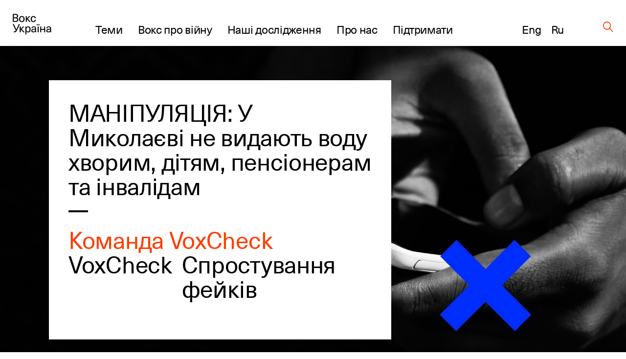

--- FILE ---
content_type: application/javascript; charset=utf-8
request_url: https://voxukraine.org/wp-content/themes/vox-journal/assets/js/advanced-search.min.js?ver=1769534545
body_size: 344
content:
(()=>{"use strict";function e(e){return e.parentNode.querySelector("input[type=hidden]")}function t(t){t.stopPropagation();const c=t.target,s=document.querySelector(".search-results");if((a=[...document.querySelectorAll(".advanced-select__input"),document.querySelector("form .header__search-input--new")])&&a.forEach((t=>{const u=e(t);u&&(n(t)||(u.value="",t.value=""))})),!c.value||c.value.length<=3)o(s);else{r(s);const t=e(c);t&&(t.value=function(e){const t=e.list;if(!t)return e.value;const n=[...t.querySelectorAll("option")];if(!n)return e.value;for(const t in n){if(!n.hasOwnProperty(t))break;const u=n[t];if(u.value===e.value)return Number(u.dataset.id)}}(c))}var a;window.requestTimeout&&clearTimeout(window.requestTimeout),window.requestTimeout=setTimeout(u.bind(window,this),250)}function n(e){return e instanceof HTMLInputElement&&!(!e.value||"undefined"===e.value||"null"===e.value)}function u(){const e=document.querySelector(".search-results");(function(e){if(!e)return;const t={};return e.forEach((e=>{n(e)&&(t[e.name]=e.value)})),t}([...document.querySelectorAll("input.advanced-select__value, form#searchform input")])).searchResults=e}function c(e){!this.value||this.value<=3||r(document.querySelector(".search-results"))}function r(e){e.classList.add("active")}function o(e){e.classList.remove("active")}function s(e){const t=document.querySelector(".search-results");t.classList.contains("active")&&(e.target.matches(t.classList[0]+" *"??"search-result *")||e.target.matches("input.advanced-select__input")||o(t))}document.addEventListener("DOMContentLoaded",(()=>{const e=[...document.querySelectorAll(".advanced-select__input"),document.querySelector(".header__search-input--new")];window.requestTimeout=null,e&&e.forEach((e=>{e.addEventListener("input",t),e.addEventListener("click",c)})),document.addEventListener("click",s)}))})();
//# sourceMappingURL=advanced-search.min.js.map

--- FILE ---
content_type: image/svg+xml
request_url: https://voxukraine.org/wp-content/uploads/2023/12/serpstat.svg
body_size: 1110
content:
<svg width="233" height="165" viewBox="0 0 233 165" fill="none" xmlns="http://www.w3.org/2000/svg">
<path fill-rule="evenodd" clip-rule="evenodd" d="M228.206 0H79.1316L79.1388 0.0361874C76.5966 0.137512 74.5542 2.22914 74.5542 4.82016C74.5542 6.1953 75.1326 7.4184 76.0464 8.29416L76.0248 8.31588L108.298 40.718C110.176 42.607 110.176 45.683 108.305 47.572L55.2072 100.934C53.8431 102.316 54.1716 104.647 55.8714 105.573L62.4774 109.192C63.6912 109.858 65.5914 109.72 66.7764 109.004C68.4192 108.012 70.326 107.433 72.3756 107.433C73.7826 107.433 75.111 107.723 76.3392 108.222C77.0322 108.504 77.8176 108.418 78.3744 107.911L90.9798 96.3672C90.9654 96.1284 90.9084 95.8968 90.9084 95.6508C90.9084 89.4984 95.829 84.5118 101.899 84.5118C107.013 84.5118 111.269 88.0584 112.498 92.8494L124.717 98.1042C125.095 98.2632 125.51 98.1984 125.852 97.9668C127.616 96.7218 129.745 95.976 132.052 95.976C133.144 95.976 134.201 96.1572 135.201 96.4686C135.572 96.5916 135.972 96.5046 136.258 96.2298L157.361 75.4002C157.669 75.1032 157.826 74.6616 157.819 74.235C157.633 63.2916 165.61 62.025 168.745 61.9164C173.501 61.7358 177.501 65.058 178.979 69.4074C179.129 69.8202 179.436 70.1604 179.851 70.3122L193.22 74.9442C193.727 75.1248 194.263 74.9802 194.662 74.6256C196.605 72.8454 199.169 71.7522 201.989 71.7522C202.99 71.7522 204.732 72.3894 205.746 71.2746L232.27 43.8808C232.735 43.4104 232.991 42.7735 232.991 42.1004V4.84911C232.991 2.17124 230.849 0 228.206 0Z" fill="white"/>
<path fill-rule="evenodd" clip-rule="evenodd" d="M232.919 64.0644C232.919 62.625 231.192 61.9056 230.197 62.9418L213.31 80.3592C212.941 80.7336 212.798 81.2736 212.884 81.7992C213.317 84.6636 212.741 87.8664 208.982 91.3932C206.999 93.2574 204.476 94.5384 201.768 94.4736C197.354 94.3512 193.637 91.566 192.017 87.6576C191.846 87.2472 191.527 86.9094 191.1 86.7582L177.148 81.9144C176.665 81.7488 176.146 81.8712 175.741 82.2018C173.865 83.742 171.484 84.678 168.883 84.678C167.703 84.678 166.587 84.4404 165.521 84.0876C165.521 84.0876 149.601 99.6846 143.944 105.32C143.254 106.018 143.247 106.069 143.403 107.472C143.403 113.59 138.514 118.549 132.465 118.549C127.355 118.549 123.091 114.994 121.889 110.2C121.762 109.711 121.449 109.293 120.987 109.091L110.624 104.644C110.099 104.406 109.508 104.521 109.046 104.874C107.213 106.292 104.939 107.155 102.466 107.155C101.285 107.155 100.148 106.961 99.0822 106.601C98.4498 106.393 97.7604 106.501 97.263 106.946L84.6546 118.492C84.228 118.88 84.0006 119.42 83.937 119.996C83.3826 125.581 78.7482 129.943 73.077 129.943C68.6844 129.943 64.9392 127.308 63.2046 123.522C62.7498 122.529 61.9116 121.781 60.9732 121.255L46.78 113.497C45.6641 112.885 44.2924 113.093 43.3969 113.993L1.40013 156.033L1.38592 156.047L1.32906 156.105L1.34327 156.112C0.51883 156.976 0 158.142 0 159.437C0 162.093 2.11796 164.245 4.74765 164.245H142.508C145.144 164.245 148.833 162.712 150.709 160.834L153.41 158.12L153.488 158.041L185.819 125.602C187.688 123.731 190.738 123.731 192.607 125.602L224.845 157.969C225.712 158.869 226.906 159.437 228.25 159.437C230.865 159.437 232.997 157.292 232.997 154.644L232.919 64.0644Z" fill="white"/>
</svg>


--- FILE ---
content_type: image/svg+xml
request_url: https://voxukraine.org/wp-content/uploads/2023/12/inweb.svg
body_size: 853
content:
<svg width="193" height="126" viewBox="0 0 193 126" fill="none" xmlns="http://www.w3.org/2000/svg">
<path d="M23.6941 35.2966C33.1943 32.2043 38.3889 21.996 35.2966 12.4958C32.2043 2.99554 21.996 -2.19911 12.4958 0.893202C2.99553 3.98552 -2.19911 14.1938 0.893203 23.6941C3.98551 33.1943 14.1938 38.3889 23.6941 35.2966Z" fill="white"/>
<path d="M182.97 2.6773C179.467 1.48857 175.637 1.73421 172.315 3.36056C168.993 4.98691 166.449 7.8618 165.24 11.3573L143.01 76.2473L112.4 17.0773C111.225 14.8046 109.448 12.899 107.263 11.569C105.077 10.2391 102.568 9.5362 100.01 9.5373H99.8002C97.2082 9.5812 94.6791 10.3439 92.495 11.7406C90.3109 13.1372 88.5575 15.1128 87.4302 17.4473L58.6202 77.4473L70.6202 106.307C71.3818 108.15 71.7393 110.134 71.6685 112.126C71.5978 114.119 71.1005 116.073 70.2102 117.857L70.3102 117.687L100.53 54.7373L133.28 118.057C134.55 120.469 136.496 122.458 138.879 123.779C141.263 125.101 143.981 125.698 146.699 125.497C149.417 125.297 152.018 124.307 154.182 122.65C156.345 120.992 157.978 118.739 158.88 116.167L191.69 20.3873C192.871 16.8821 192.616 13.0521 190.983 9.7339C189.349 6.4156 186.468 3.87872 182.97 2.6773Z" fill="white"/>
<path d="M70.5602 106.327L58.5602 77.4673L47.1002 49.6473C45.5013 46.5079 42.7775 44.0867 39.4723 42.8668C36.1671 41.6469 32.5235 41.7181 29.2684 43.0661C26.0134 44.414 23.3862 46.9397 21.9111 50.1392C20.436 53.3386 20.2214 56.9766 21.3102 60.3273L44.7802 117.007L44.8702 117.167C45.116 117.74 45.3965 118.298 45.7102 118.837L45.8802 119.097C46.1648 119.554 46.4788 119.991 46.8202 120.407C46.898 120.515 46.9814 120.618 47.0702 120.717C47.4559 121.176 47.8736 121.607 48.3202 122.007C48.4102 122.097 48.5102 122.167 48.6102 122.257C48.9847 122.577 49.3752 122.877 49.7802 123.157L50.1602 123.417C50.6602 123.733 51.1777 124.02 51.7102 124.277L52.1002 124.437C52.5403 124.632 52.991 124.802 53.4502 124.947L54.0002 125.107C54.4402 125.227 54.8802 125.327 55.3302 125.407L55.8302 125.487C57.0139 125.66 58.2165 125.66 59.4002 125.487L59.8402 125.417C60.3159 125.346 60.7867 125.246 61.2502 125.117C61.359 125.1 61.4661 125.073 61.5702 125.037C62.1186 124.878 62.6564 124.684 63.1802 124.457C63.3181 124.404 63.4518 124.34 63.5802 124.267C63.9856 124.084 64.3797 123.877 64.7602 123.647L65.1902 123.387C65.6568 123.081 66.1043 122.747 66.5302 122.387L66.6002 122.337C67.0435 121.966 67.4611 121.565 67.8502 121.137C67.9602 121.027 68.0602 120.907 68.1702 120.787C68.5251 120.402 68.859 119.998 69.1702 119.577C69.1702 119.507 69.2702 119.447 69.3202 119.367C69.6462 118.868 69.9434 118.35 70.2102 117.817C71.0821 116.037 71.5643 114.091 71.6247 112.11C71.6851 110.128 71.3221 108.157 70.5602 106.327Z" fill="white"/>
</svg>
